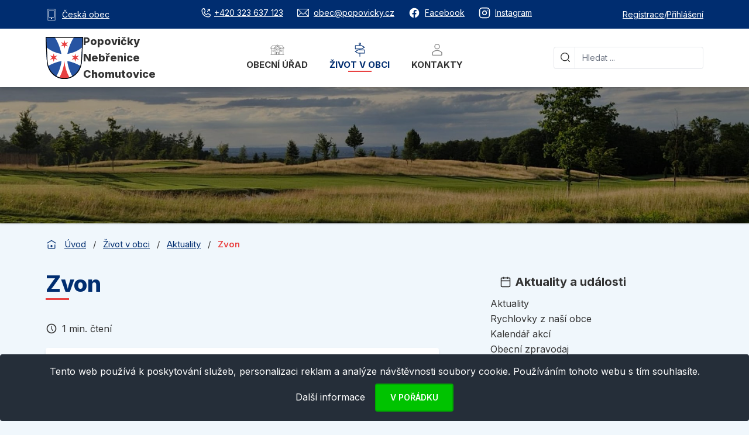

--- FILE ---
content_type: text/html; charset=utf-8
request_url: https://popovicky.cz/obec/aktuality/zvon
body_size: 15652
content:
<!DOCTYPE html>
<html xmlns:og="http://opengraphprotocol.org/schema/" id="" class="is-desktop bg-pp-blue-light navId-674">
	<head>
		<meta charset="utf-8">
		<meta name="viewport" content="width=device-width, initial-scale=1.0, maximum-scale=1.0, user-scalable=no">
  	 	<meta http-equiv="X-UA-Compatible" content="ie=edge">
	    <title>		 
		 
		Zvon | Popovičky 
</title>
		<meta name="SKYPE_TOOLBAR" content="SKYPE_TOOLBAR_PARSER_COMPATIBLE">
		<meta name="description" content="Zvon">
		<meta name="keywords" content="">
		<meta name="robots" content="index,follow">
		<meta property="og:locale" content="cs_CZ">
		<meta property="og:type" content="article">
		<meta property="og:site_name" content="Popovičky">
		<meta property="og:title" content="Zvon">
		<meta property="og:description" content="Zvon">
		<meta property="og:url" content="https://popovicky.cz/obec/aktuality/zvon">
		<meta property="og:image" content="https://popovicky.cz/storage/images/800x/611.gif/kostel.gif">
		<meta name="twitter:card" content="summary">
		<meta name="twitter:title" content="Zvon">
		<meta name="twitter:description" content="Zvon">
		<meta name="twitter:image" content="https://popovicky.cz/storage/images/800x/611.gif/kostel.gif">
		<link rel="canonical" href="https://popovicky.cz/obec/aktuality/zvon">
		<link rel="next" href="https://popovicky.cz/obec/aktuality/zvon?articles-p-p=2">
		<meta name="author" content="Roman Janko, admin@rjwebdesign.cz, https://rjwebdesign.cz">
		
		<link rel="preconnect" href="https://fonts.googleapis.com">
		<link rel="preconnect" href="https://fonts.gstatic.com" crossorigin>
		<link href="https://fonts.googleapis.com/css2?family=Inter:wght@400;500;600;700;800&display=swap" rel="stylesheet">
<link href="/assets/css/prod/app.css?1764187479" rel="stylesheet" type="text/css" media="all" />

		<link rel="apple-touch-icon" sizes="180x180" href="/assets/favicon/apple-touch-icon.png">
		<link rel="icon" type="image/png" sizes="32x32" href="/assets/favicon/favicon-32x32.png">
		<link rel="icon" type="image/png" sizes="16x16" href="/assets/favicon/favicon-16x16.png">
		<link rel="manifest" href="/assets/favicon/site.webmanifest">
		<link rel="mask-icon" href="/assets/favicon/safari-pinned-tab.svg" color="#5bbad5">
		<meta name="msapplication-TileColor" content="#2d89ef">
		<meta name="theme-color" content="#ffffff">

		<script type="text/javascript">
	        var presenter = {"name":"front.popo-article","action":"detail","handle":null,"template":"5d7f9fb352ed1a4373ef19cf60adbae7"};
			if ('createTouch' in document)
			{
				try
				{
					var ignore = /:hover/;
					for (var i=0; i<document.styleSheets.length; i++)
					{
						var sheet = document.styleSheets[i];
						for (var j=sheet.cssRules.length-1; j>=0; j--)
						{
							var rule = sheet.cssRules[j];
							if (rule.type === CSSRule.STYLE_RULE && ignore.test(rule.selectorText))
							{
								sheet.deleteRule(j);
							}
						}
					}
				}
				catch(e){}
			}
		</script>


		<!-- Global site tag (gtag.js) - Google Analytics -->
		<script async src="https://www.googletagmanager.com/gtag/js?id=G-ECQLKJ8D9X"></script>
		<script>
			window.dataLayer = window.dataLayer || [];
			function gtag(){dataLayer.push(arguments);}
			gtag('js', new Date());

			gtag('config', 'G-ECQLKJ8D9X');
		</script>
	</head>


		<div id="web-preloader">
			<div id="web-status">&nbsp;</div>
		</div>

	<body>

		<div class="BaseContainer">

<header class="Headroom Header shadow-md" role="banner">

    <div class="ServicePanel py-2 md:py-3 text-sm">
        <div class="Container">
            <div class="Row">
                <div class="Col w-full flex justify-between text-white">
                    <div class="hidden sm:!inline-flex items-center space-x-2"> 
                        <svg class="w-5 h-5"  id="Layer_3" data-name="Layer 3" xmlns="http://www.w3.org/2000/svg" viewBox="0 0 15 23"><path d="M14.5,23H.5a.5.5,0,0,1-.5-.5V.5A.5.5,0,0,1,.5,0h14a.5.5,0,0,1,.5.5v22a.5.5,0,0,1-.5.5ZM1,22H14V1H1V22Z" fill="currentColor"/><path d="M12.5,17H2.5a.5.5,0,0,1-.5-.5V3.83a.5.5,0,0,1,.5-.5h10a.5.5,0,0,1,.5.5V16.5a.5.5,0,0,1-.5.5ZM3,16h9V4.33H3V16Z" fill="currentColor"/><circle cx="7.5" cy="19.23" r="1.19" fill="currentColor"/></svg>
                        <a href="/mobilni-aplikace-ceska-obec" class="Link">Česká obec</a>

                    </div>

                    <div class="flex sm:inline-flex items-center mx-auto sm:mx-0 space-x-6">
<span>
    <a href="tel:+420420323637123" class="Link inline-flex items-center space-x-1"><svg xmlns="http://www.w3.org/2000/svg" xmlns:xlink="http://www.w3.org/1999/xlink" aria-hidden="true" role="img" class="w-5 h-5 iconify iconify--ph" width="32" height="32" preserveAspectRatio="xMidYMid meet" viewBox="0 0 256 256"><path d="M221.972 158.427l-46.838-20.073a15.952 15.952 0 0 0-15.179 1.394l-25.043 16.693a76.54 76.54 0 0 1-35.205-35.05l.002-.001l16.635-25.418a15.97 15.97 0 0 0 1.32-15.067L97.572 34.027a16.03 16.03 0 0 0-16.652-9.583A56.07 56.07 0 0 0 32 80c0 79.402 64.598 144 144 144a56.07 56.07 0 0 0 55.556-48.92a16.035 16.035 0 0 0-9.584-16.653zM176 208A128.145 128.145 0 0 1 48 80a40.017 40.017 0 0 1 34.866-39.669l20.09 46.878l-16.636 25.419a15.993 15.993 0 0 0-1.032 15.698a92.595 92.595 0 0 0 42.764 42.57a15.985 15.985 0 0 0 15.745-1.141l25.035-16.694l46.85 20.013A40.043 40.043 0 0 1 176 208zm-21.657-106.343a8.001 8.001 0 0 1 0-11.314L188.686 56H168a8 8 0 0 1 0-16h40c.06 0 .118.008.177.009c.202.004.405.011.607.03c.138.014.273.04.408.06c.123.018.245.031.367.055c.145.03.286.069.428.105c.11.028.222.052.331.085c.136.041.267.092.4.14c.114.04.23.079.342.125c.12.05.234.108.35.163c.121.057.243.11.361.173c.107.057.207.122.311.184c.122.072.244.141.362.22c.107.071.206.15.308.227c.108.08.218.154.322.24c.145.12.281.248.417.377c.055.051.113.097.166.15c.057.056.105.118.159.176c.125.132.25.265.367.406c.091.11.171.227.255.342c.07.095.145.188.211.286c.085.127.16.258.236.388c.056.095.115.186.167.284c.07.129.129.261.19.393c.05.106.102.21.147.317c.052.127.095.255.14.384c.043.119.088.235.125.355c.039.13.068.26.1.39c.031.124.066.245.09.37c.03.152.05.304.07.457c.015.106.035.21.046.317c.026.265.04.531.04.797V88a8 8 0 0 1-16 0V67.314l-34.343 34.343a8.002 8.002 0 0 1-11.314 0z" fill="currentColor"></path></svg><span class="hidden sm:inline">+420 323 637 123</span></a>
</span>
<span>
    <a href="mailto:obec@popovicky.cz" class="Link inline-flex items-center space-x-2"><svg class="w-5 h-5"  id="Izolovaný_režim" data-name="Izolovaný režim" xmlns="http://www.w3.org/2000/svg" viewBox="0 0 118.79 84"><path d="M111,0H7.75A7.76,7.76,0,0,0,0,7.75v68.5A7.76,7.76,0,0,0,7.75,84H111a7.76,7.76,0,0,0,7.75-7.75V7.75A7.76,7.76,0,0,0,111,0Zm-2.75,6L63.83,50.05a6.31,6.31,0,0,1-8.87,0L10.5,6ZM6,73.14V10L36.14,39.85ZM9.69,78,40.41,44.08,50.74,54.31a12.33,12.33,0,0,0,17.31,0l10.13-10L109.05,78Zm103.1-4.8L82.44,40.06,112.79,10Z" fill="currentcolor"/></svg><span class="hidden sm:inline">obec@popovicky.cz</span></a>
</span>
<span>
    <a href="https://www.facebook.com/obecpopovicky" class="Link inline-flex items-center space-x-2" target="_blank"><svg class="w-5 h-5 "  xmlns="http://www.w3.org/2000/svg" width="32" height="32" viewBox="0 0 24 24"><path fill="currentColor" d="M12 2.04c-5.5 0-10 4.49-10 10.02c0 5 3.66 9.15 8.44 9.9v-7H7.9v-2.9h2.54V9.85c0-2.51 1.49-3.89 3.78-3.89c1.09 0 2.23.19 2.23.19v2.47h-1.26c-1.24 0-1.63.77-1.63 1.56v1.88h2.78l-.45 2.9h-2.33v7a10 10 0 0 0 8.44-9.9c0-5.53-4.5-10.02-10-10.02"/></svg>
    <span class="hidden sm:inline">Facebook</span></a>
</span>
<span>
    <a href="https://www.instagram.com/obecpopovicky/" class="Link inline-flex items-center space-x-2" target="_blank"><svg class="w-5 h-5 "  xmlns="http://www.w3.org/2000/svg" width="32" height="32" viewBox="0 0 24 24"><g fill="none" stroke="currentColor" stroke-linecap="round" stroke-linejoin="round" stroke-width="2"><rect width="20" height="20" x="2" y="2" rx="5" ry="5"/><path d="M16 11.37A4 4 0 1 1 12.63 8A4 4 0 0 1 16 11.37m1.5-4.87h.01"/></g></svg>
    <span class="hidden sm:inline">Instagram</span></a>
</span>                    </div>

                    <div class="hidden md:inline-flex items-center mx-auto sm:mx-0 space-x-3">
                        <div id="UserMenu">
                            <div class="md:hidden">
                                <div class="text-pp-blue-dark"><span class="MobileMenuUserClose"><svg xmlns="http://www.w3.org/2000/svg" xmlns:xlink="http://www.w3.org/1999/xlink" aria-hidden="true" role="img" class="w-8 h-8 ml-auto iconify iconify--mdi" width="32" height="32" preserveAspectRatio="xMidYMid meet" viewBox="0 0 24 24"><path d="M19 6.41L17.59 5L12 10.59L6.41 5L5 6.41L10.59 12L5 17.59L6.41 19L12 13.41L17.59 19L19 17.59L13.41 12L19 6.41z" fill="currentColor"></path></svg></span></div>
                            </div>

                            <div class="UserMenuTextOnMobile">
                                    <span class="inline-flex items-center">
                                        <a class="Link" href="/uzivatel/registrace">Registrace</a>
                                    </span>
                                    <span class="hidden md:inline-block w-1">/</span>
                                    <span class="inline-flex items-center">
                                        <a class="Link" href="/uzivatel/prihlasit-se">Přihlášení</a>
                                    </span>
                            </div>
                       </div>
                    </div>
                </div>
            </div>
        </div>
    </div>
    <div class="relative">
		<div class="Container">
			<div class="Row">
				<div class="Col flex  w-full items-center">
                    <a href="/" class="Logo py-2">
                        <img src="/assets/gfx/svg/logo-single.svg" alt="Logo Popovičky">
                        <div class="Logo__Text">
                            <div>Popovičky</div>
                            <div>Nebřenice</div>
                            <div>Chomutovice</div>
                        </div>
                    </a>
					<div class="flex-grow px-5 xl:px-6 hidden md:block self-stretch">
                        <div id="Menu" class="md:h-full">
                            <div class="md:hidden">
                                <div class="text-pp-blue-dark"><span class="MobileMenuClose"><svg xmlns="http://www.w3.org/2000/svg" xmlns:xlink="http://www.w3.org/1999/xlink" aria-hidden="true" role="img" class="w-8 h-8 ml-auto iconify iconify--mdi" width="32" height="32" preserveAspectRatio="xMidYMid meet" viewBox="0 0 24 24"><path d="M19 6.41L17.59 5L12 10.59L6.41 5L5 6.41L10.59 12L5 17.59L6.41 19L12 13.41L17.59 19L19 17.59L13.41 12L19 6.41z" fill="currentColor"></path></svg></span></div>
                            </div>

<nav class="MainNavigation h-full" role="navigation">

		<ul data-depth="1" class="h-full">

				<li id="nav-3", class="h-full">
					<a href="/urad" >
							<svg class="m-auto w-6 h-6 mb-1 hidden lg:block"  id="Calque_1" data-name="Calque 1" xmlns="http://www.w3.org/2000/svg" viewBox="0 0 476.49 348.76"><path d="M443,129.26V331.82c5.1,0,9.82-.13,14.53,0,6.51.23,10.53,3.66,10.46,8.61-.07,5.21-3.68,8-10.62,8.24-1.69.06-3.39,0-5.09,0H24c-2.26,0-4.53.12-6.78-.07-5.78-.46-8.7-3.33-8.69-8.31,0-4.77,3.1-8,8.75-8.41,5.05-.35,10.14-.08,16-.08V129.53H20.39c-2.83,0-5.66-.1-8.48,0-4.44.18-8.64-.26-10.93-4.73-2.51-4.91.27-8.57,3.18-12.22Q22.62,89.37,41,66.09c7.54-9.52,15.38-18.83,22.56-28.62C67.19,32.53,71.38,31,77.25,31c39.57.15,79.15-.07,118.72.16a16.55,16.55,0,0,0,13.31-5.67c6.76-7.21,13.86-14.12,20.94-21,6.12-6,9.67-6,15.8,0,6.89,6.69,13.92,13.28,20.32,20.43,4.21,4.69,8.83,6,14.92,5.95,38.44-.23,76.88,0,115.32-.24,7.77-.05,13,2.3,17.87,8.66,18.9,24.67,38.45,48.84,57.72,73.23,2.6,3.29,5.81,6.5,3.56,11.34s-6.55,5.58-11.36,5.47C457.39,129.14,450.4,129.26,443,129.26ZM305.85,331.43a35.73,35.73,0,0,0,.59-4.17q0-92.35.08-184.73c0-4.4-1.78-7.34-4.73-10.27Q272.33,103,243,73.59c-1.52-1.51-3.26-2.81-5.24-4.5-22.12,22.13-44,43.78-65.43,65.81-2.11,2.16-2.5,6.67-2.51,10.09q-.23,89-.09,178c0,2.72.28,5.44.44,8.27h29.9v-8.88c0-21.19-.05-42.37,0-63.56,0-9.67,2.28-11.83,12.07-11.85q25.84-.06,51.69,0c10.21,0,12.5,2.26,12.52,12.39.06,20.9,0,41.8,0,62.71v9.38Zm17.85-176.5V331.24H425.2V129.93H370.34c-10.45,10.48-20.1,20.32-29.95,29.95-3,2.92-6.7,2.78-10.12.48C328.43,159.12,326.82,157.54,323.7,154.93ZM152.24,331.49V155.68c-11.1,8.57-12.42,8.51-21.73-.91-8.06-8.16-16-16.41-23.93-24.49H51.4V331.49Zm297.1-219.36a31,31,0,0,0-2-3.87c-15-19-30.16-38-45.07-57.15-2.68-3.45-5.9-3.77-9.67-3.76q-47.83.07-95.67.09a41.66,41.66,0,0,0-5.73.9A20.36,20.36,0,0,0,293,51.08c19.11,19.19,38.13,38.47,57.5,57.4,2.27,2.21,6.42,3.38,9.75,3.49,12.69.39,25.39.16,38.09.16ZM185.64,48.72a40,40,0,0,0-4.36-.81c-33,0-66,0-99.06-.14-4.2,0-6.71,1.76-9.13,4.85-14,17.75-28,35.38-42,53.09-1.46,1.85-2.58,4-4.23,6.53,2.22.25,3.31.47,4.4.47,28.5,0,57,.08,85.51-.28,3.18-.05,7-2.05,9.37-4.33,12.2-11.72,24-23.83,36-35.81Zm52.42-26.4L130.68,128.89l10.57,12.16c2.63-2.51,4.68-4.4,6.65-6.37q40.46-40.4,80.89-80.81c8-8,10.77-7.94,18.84.12q39.27,39.2,78.4,78.52c2.76,2.78,4.6,6.47,7,9.9l13.45-12.25ZM217.54,264.13v66.93h41.58V264.13Z" fill="currentColor"/><path d="M238.38,201.08c-7.61,0-15.22.09-22.83,0-8.5-.12-11.37-2.8-11.44-10.95q-.18-22.41,0-44.81c.07-9.46,2.66-11.91,12.16-12q22-.09,44,0c9.36,0,11.59,2.15,11.66,11.41.11,15.22.13,30.44,0,45.65-.09,8.34-2.35,10.49-10.63,10.63-7.61.13-15.22,0-22.83,0Zm16-17.14V150.59h-33v33.35Z" fill="currentColor"/><path d="M403.87,206.16c0,7.61.1,15.22,0,22.83-.14,8.26-2.46,10.73-10.46,10.81q-19,.19-38,0c-7.89-.09-10.65-2.79-10.73-10.74q-.24-23.23,0-46.49c.08-7.47,2.85-10.3,10.21-10.41q19.44-.27,38.88,0c7.53.11,10,2.74,10.16,10.34.16,7.88,0,15.77,0,23.66Zm-17.25-16.72H362.08v33.15h24.54Z" fill="currentColor"/><path d="M131.61,205.81c0,7.92.21,15.84-.06,23.74-.28,7.69-2.82,10.15-10.39,10.24q-19.08.22-38.16,0c-8-.09-10.58-2.62-10.67-10.83q-.26-23.31,0-46.63c.1-7.66,2.66-10.11,10.34-10.21q19.08-.24,38.16,0c7.91.1,10.58,2.81,10.79,10.8.2,7.62,0,15.26,0,22.89ZM89.53,222.49h24.74V189.18H89.53Z" fill="currentColor"/></svg>
		
						Obecní úřad

							<span class="MainNavigation__Arrow"><svg xmlns="http://www.w3.org/2000/svg" xmlns:xlink="http://www.w3.org/1999/xlink" aria-hidden="true" role="img" class=" iconify iconify--mdi-light" width="32" height="32" preserveAspectRatio="xMidYMid meet" viewBox="0 0 24 24"><path d="M5.843 9.593L11.5 15.25l5.657-5.657l-.707-.707l-4.95 4.95l-4.95-4.95l-.707.707z" fill="currentColor"></path></svg></span>
					</a>
						<div class="MainNavigation__Submenu">
							<div class="Container">
								<div class="Row">
									<div class="Col w-full ">
										<div class="grid lg:grid-cols-3 gap-8 py-5 bg-white">
								


<div class="MainNavigation__SubmenuGroup">

			<div class="MainNavigation__Title">
					
<svg class="w-5 h-5 mr-1.5"  viewBox="0 0 24 24" fill="none" stroke="currentColor" stroke-width="2">
    <path d="M14 2H6a2 2 0 0 0-2 2v16a2 2 0 0 0 2 2h12a2 2 0 0 0 2-2V8z"/>
    <polyline points="14,2 14,8 20,8"/>
    <line x1="16" y1="13" x2="8" y2="13"/>
    <line x1="16" y1="17" x2="8" y2="17"/>
    <polyline points="10,9 9,9 8,9"/>
</svg>
        
				Úřední služby
			</div>


		<ul>

				<li id="nav-5">
					<a class="pr-5" href="/urad/uredni-deska" >

						Úřední deska

					</a>
				</li>

				<li id="nav-6">
					<a class="pr-5" href="/urad/dokumenty" >

						Dokumenty

					</a>
				</li>

				<li id="nav-40">
					<a class="pr-5" href="/povinne-zverejnovane-informace" >

						Povinně zveřejňované informace

					</a>
				</li>

				<li id="nav-1135">
					<a class="pr-5" href="/urad/povinne-zverejnovane-informace/podle-106" >

						Povinně zveřejňované informace podle zákona č. 106/1999 Sb.

					</a>
				</li>

				<li id="nav-7">
					<a class="pr-5" href="/urad/e-podatelna" >

						E-podatelna

					</a>
				</li>

				<li id="nav-8">
					<a class="pr-5" href="/urad/kontakty" >

						Kontakty

					</a>
				</li>
		</ul>
</div>

<div class="MainNavigation__SubmenuGroup">

			<div class="MainNavigation__Title">
					
<svg class="w-5 h-5 mr-1.5"  viewBox="0 0 24 24" fill="none" stroke="currentColor" stroke-width="2">
    <path d="M3 21h18"/>
    <path d="M5 21V7l8-4v18"/>
    <path d="M19 21V11l-6-4"/>
    <path d="M9 9v.01"/>
    <path d="M9 12v.01"/>
    <path d="M9 15v.01"/>
    <path d="M9 18v.01"/>
</svg>
        
				Rozvoj obce
			</div>


		<ul>

				<li id="nav-1206">
					<a class="pr-5" href="/urad/revitalizace-fary" >

						Revitalizace fary

					</a>
				</li>

				<li id="nav-878">
					<a class="pr-5" href="/urad/uzemni-plan" >

						Územní plán

					</a>
				</li>
		</ul>
</div>

<div class="MainNavigation__SubmenuGroup">

			<div class="MainNavigation__Title">
					
<svg class="w-5 h-5 mr-1.5"  viewBox="0 0 24 24" fill="none" stroke="currentColor" stroke-width="2">
    <path d="M17 21v-2a4 4 0 0 0-4-4H5a4 4 0 0 0-4 4v2"/>
    <circle cx="9" cy="7" r="4"/>
    <path d="M23 21v-2a4 4 0 0 0-3-3.87"/>
    <path d="M16 3.13a4 4 0 0 1 0 7.75"/>
</svg>
        
				Služby občanům
			</div>


		<ul>

				<li id="nav-1444">
					<a class="pr-5" href="/urad/povodnovy-plan" >

						Povodňový plán

					</a>
				</li>

				<li id="nav-876">
					<a class="pr-5" href="/urad/poplatky-2026" >

						Poplatky 2026

					</a>
				</li>

				<li id="nav-1194">
					<a class="pr-5" href="/urad/socialni-program" >

						Sociální program

					</a>
				</li>

				<li id="nav-1198">
					<a class="pr-5" href="/urad/paliativni-pece" >

						Paliativní péče

					</a>
				</li>

				<li id="nav-943">
					<a class="pr-5" href="/urad/sms-info-mobilni-aplikace" >

						SMS info / mobilní aplikace

					</a>
				</li>
		</ul>
</div>

								
										</div>
									</div>
								</div>
							</div>
						</div>
				
				</li>

				<li id="nav-4", class="-active h-full">
					<a href="/obec" >
							<svg class="m-auto w-6 h-6 mb-1 hidden lg:block"  id="Izolovaný_režim" data-name="Izolovaný režim" xmlns="http://www.w3.org/2000/svg" viewBox="0 0 18.3 26.3"><path d="M17.65,13H9.8v-.7h2.85a.63.63,0,0,0,.33-.09l5-3a.65.65,0,0,0,0-1.12l-5-3A.63.63,0,0,0,12.65,5H9.8V4.19a2.15,2.15,0,1,0-1.3,0V5H.65A.65.65,0,0,0,0,5.65v6a.65.65,0,0,0,.65.65H8.5V13H5.65a.63.63,0,0,0-.33.09l-5,3a.65.65,0,0,0,0,1.12l5,3a.63.63,0,0,0,.33.09H8.5v5.35a.65.65,0,0,0,1.3,0V20.3h7.85a.65.65,0,0,0,.65-.65v-6A.65.65,0,0,0,17.65,13ZM9.15,1.3a.85.85,0,1,1-.85.85A.85.85,0,0,1,9.15,1.3ZM1.3,6.3H12.47l3.92,2.35L12.47,11H1.3ZM17,19H5.83L1.91,16.65,5.83,14.3H17Z" fill="currentColor"/></svg>
		
						Život v obci

							<span class="MainNavigation__Arrow"><svg xmlns="http://www.w3.org/2000/svg" xmlns:xlink="http://www.w3.org/1999/xlink" aria-hidden="true" role="img" class=" iconify iconify--mdi-light" width="32" height="32" preserveAspectRatio="xMidYMid meet" viewBox="0 0 24 24"><path d="M5.843 9.593L11.5 15.25l5.657-5.657l-.707-.707l-4.95 4.95l-4.95-4.95l-.707.707z" fill="currentColor"></path></svg></span>
					</a>
						<div class="MainNavigation__Submenu">
							<div class="Container">
								<div class="Row">
									<div class="Col w-full ">
										<div class="grid lg:grid-cols-3 gap-8 py-5 bg-white">
								

											

<div class="MainNavigation__SubmenuGroup">

			<div class="MainNavigation__Title">
					
<svg class="w-5 h-5 mr-1.5"  viewBox="0 0 24 24" fill="none" stroke="currentColor" stroke-width="2">
    <rect x="3" y="4" width="18" height="18" rx="2" ry="2"/>
    <line x1="16" y1="2" x2="16" y2="6"/>
    <line x1="8" y1="2" x2="8" y2="6"/>
    <line x1="3" y1="10" x2="21" y2="10"/>
    <path d="M8 14h.01"/>
    <path d="M12 14h.01"/>
    <path d="M16 14h.01"/>
    <path d="M8 18h.01"/>
    <path d="M12 18h.01"/>
</svg>
        
				Aktuality a události
			</div>


		<ul>

				<li id="nav-17" class="-active">
					<a class="pr-5" href="/obec/aktuality" >

						Aktuality

					</a>
				</li>

				<li id="nav-1471">
					<a class="pr-5" href="/obec/rychlovky" >

						Rychlovky z naší obce

					</a>
				</li>

				<li id="nav-18">
					<a class="pr-5" href="/obec/akce" >

						Kalendář akcí

					</a>
				</li>

				<li id="nav-19">
					<a class="pr-5" href="/obec/obecni-zpravodaj" >

						Obecní zpravodaj

					</a>
				</li>
		</ul>
</div>

<div class="MainNavigation__SubmenuGroup">

			<div class="MainNavigation__Title">
					
<svg class="w-5 h-5 mr-1.5"  viewBox="0 0 24 24" fill="none" stroke="currentColor" stroke-width="2">
    <path d="M3 9l9-7 9 7v11a2 2 0 0 1-2 2H5a2 2 0 0 1-2-2z"/>
    <polyline points="9,22 9,12 15,12 15,22"/>
</svg>
        
				O naší obci
			</div>


		<ul>

				<li id="nav-13">
					<a class="pr-5" href="/obec/nase-obec" >

						Naše obec

					</a>
					



		<ul>

				<li id="nav-14">
					<a class="pr-5" href="/obec/nase-obec/soucasnost" >

						Současnost

					</a>
				</li>

				<li id="nav-15">
					<a class="pr-5" href="/obec/nase-obec/historie" >

						Historie

					</a>
				</li>

				<li id="nav-16">
					<a class="pr-5" href="/obec/nase-obec/zajimava-mista-v-okoli" >

						Zajímavá místa v okolí

					</a>
				</li>
		</ul>
				</li>

				<li id="nav-21">
					<a class="pr-5" href="/obec/kronika" >

						Kronika

					</a>
				</li>

				<li id="nav-23">
					<a class="pr-5" href="/obec/infrastruktura" >

						Infrastruktura

					</a>
					



		<ul>

				<li id="nav-24">
					<a class="pr-5" href="/obec/infrastruktura/verejne-osvetleni" >

						Veřejné osvětlení

					</a>
				</li>

				<li id="nav-25">
					<a class="pr-5" href="/obec/infrastruktura/odpadove-hospodarstvi" >

						Odpadové hospodářství

					</a>
				</li>

				<li id="nav-26">
					<a class="pr-5" href="/obec/infrastruktura/zimni-udrzba-komunikaci" >

						Zimní údržba komunikací

					</a>
				</li>

				<li id="nav-27">
					<a class="pr-5" href="/obec/infrastruktura/elektricka-energie" >

						Elektrická energie

					</a>
				</li>

				<li id="nav-28">
					<a class="pr-5" href="/obec/infrastruktura/pozary-prevence" >

						Požáry a prevence

					</a>
				</li>

				<li id="nav-1441">
					<a class="pr-5" href="/obec/infrastruktura/voda-a-kanalizace" >

						Voda a kanalizace

					</a>
				</li>
		</ul>
				</li>

				<li id="nav-1494">
					<a class="pr-5" href="/obec/skolstvi" >

						Školství

					</a>
				</li>
		</ul>
</div>

<div class="MainNavigation__SubmenuGroup">

			<div class="MainNavigation__Title">
					
<svg class="w-5 h-5 mr-1.5"  viewBox="0 0 24 24" fill="none" stroke="currentColor" stroke-width="2">
    <circle cx="12" cy="10" r="3"/>
    <path d="M12 21.7C17.3 17 20 13 20 10a8 8 0 1 0-16 0c0 3 2.7 7 8 11.7z"/>
</svg>
        
				Mapy a firmy
			</div>


		<ul>

				<li id="nav-20">
					<a class="pr-5" href="/obec/firmy-v-okoli" >

						Firmy v okolí

					</a>
				</li>

				<li id="nav-1069">
					<a class="pr-5" href="/obec/geoportal" >

						Geoportál (nová verze)

					</a>
				</li>
		</ul>
</div>								
										</div>
									</div>
								</div>
							</div>
						</div>
				
				</li>

				<li id="nav-1064", class="h-full">
					<a href="/kontakty" >
							<svg xmlns="http://www.w3.org/2000/svg" xmlns:xlink="http://www.w3.org/1999/xlink" aria-hidden="true" role="img" class="m-auto w-6 h-6 mb-1 hidden lg:block iconify iconify--clarity" width="32" height="32" preserveAspectRatio="xMidYMid meet" viewBox="0 0 36 36"><path d="M18 17a7 7 0 1 0-7-7a7 7 0 0 0 7 7zm0-12a5 5 0 1 1-5 5a5 5 0 0 1 5-5z" class="m-auto w-6 h-6 mb-1 hidden lg:block clr-i-outline clr-i-outline-path-1" fill="currentColor"></path><path d="M30.47 24.37a17.16 17.16 0 0 0-24.93 0A2 2 0 0 0 5 25.74V31a2 2 0 0 0 2 2h22a2 2 0 0 0 2-2v-5.26a2 2 0 0 0-.53-1.37zM29 31H7v-5.27a15.17 15.17 0 0 1 22 0z" class="m-auto w-6 h-6 mb-1 hidden lg:block clr-i-outline clr-i-outline-path-2" fill="currentColor"></path></svg>
		
						Kontakty

					</a>
				</li>
		</ul>
</nav>                              
                        </div>
					</div>
					<div class="w-52 xl:w-64  hidden md:block">
<div id="SearchForm">
    <div class="sm:hidden">
        <div class="text-pp-blue-dark"><span class="MobileSearchClose"><svg xmlns="http://www.w3.org/2000/svg" xmlns:xlink="http://www.w3.org/1999/xlink" aria-hidden="true" role="img" class="w-8 h-8 ml-auto iconify iconify--mdi" width="32" height="32" preserveAspectRatio="xMidYMid meet" viewBox="0 0 24 24"><path d="M19 6.41L17.59 5L12 10.59L6.41 5L5 6.41L10.59 12L5 17.59L6.41 19L12 13.41L17.59 19L19 17.59L13.41 12L19 6.41z" fill="currentColor"></path></svg></span></div>
        <div class="text-h2 mt-1 mb-5 text-center">Hledat na webu</div>    
    </div>
    
    <form role="search" class="relative z-auto" action="/vyhledavani" method="get" id="frm-popoSearchForm-form">
        <svg class="w-4 h-4 absolute top-2.5 left-3"  id="total_64" data-name="total 64" xmlns="http://www.w3.org/2000/svg" viewBox="0 0 31.95 31.95"><path id="_07" data-name="07" d="M31.57,29.72l-6-6A14.46,14.46,0,0,0,4.24,4.23,14.46,14.46,0,0,0,23.72,25.56l6,6a1.32,1.32,0,0,0,1.85,0A1.31,1.31,0,0,0,31.57,29.72ZM6.08,22.84A11.85,11.85,0,0,1,22.84,6.08,11.85,11.85,0,0,1,6.08,22.84Z" fill="currentColor"/></svg>
        <span class="absolute top-0 bottom-0 w-px bg-gray-200 left-9"></span>
        <input 
            type="text" 
            class="block w-full pl-12 !rounded !border-gray-200 text-sm 

                " 
            placeholder="Hledat ..." name="q" id="frm-popoSearchForm-form-q" required data-nette-rules='[{"op":":filled","msg":"Zadejte hledaný výraz"},{"op":":minLength","msg":"Zadejte alespoň 3 znaky","arg":3}]'>
<input type="hidden" name="do" value="popoSearchForm-form-submit"><!--[if IE]><input type=IEbug disabled style="display:none"><![endif]-->
    </form>
</div>					</div>

                    <div class="flex md:hidden items-center gap-x-8 text-pp-blue-dark ml-auto">
                        <span id="mobileSearch">
                            <svg class="w-6 h-6"  id="total_64" data-name="total 64" xmlns="http://www.w3.org/2000/svg" viewBox="0 0 31.95 31.95"><path id="_07" data-name="07" d="M31.57,29.72l-6-6A14.46,14.46,0,0,0,4.24,4.23,14.46,14.46,0,0,0,23.72,25.56l6,6a1.32,1.32,0,0,0,1.85,0A1.31,1.31,0,0,0,31.57,29.72ZM6.08,22.84A11.85,11.85,0,0,1,22.84,6.08,11.85,11.85,0,0,1,6.08,22.84Z" fill="currentColor"/></svg>
                        </span>
                        <span id="mobileUserMenu">
                                <svg xmlns="http://www.w3.org/2000/svg" xmlns:xlink="http://www.w3.org/1999/xlink" aria-hidden="true" role="img" class="w-7 h-7 iconify iconify--clarity" width="32" height="32" preserveAspectRatio="xMidYMid meet" viewBox="0 0 36 36"><path d="M18 17a7 7 0 1 0-7-7a7 7 0 0 0 7 7zm0-12a5 5 0 1 1-5 5a5 5 0 0 1 5-5z" class="w-7 h-7 clr-i-outline clr-i-outline-path-1" fill="currentColor"></path><path d="M30.47 24.37a17.16 17.16 0 0 0-24.93 0A2 2 0 0 0 5 25.74V31a2 2 0 0 0 2 2h22a2 2 0 0 0 2-2v-5.26a2 2 0 0 0-.53-1.37zM29 31H7v-5.27a15.17 15.17 0 0 1 22 0z" class="w-7 h-7 clr-i-outline clr-i-outline-path-2" fill="currentColor"></path></svg>
                        </span>
                        <span id="mobileMenu">
                            <svg xmlns="http://www.w3.org/2000/svg" xmlns:xlink="http://www.w3.org/1999/xlink" aria-hidden="true" role="img" class="w-8 h-8 iconify iconify--icon-park-outline" width="32" height="32" preserveAspectRatio="xMidYMid meet" viewBox="0 0 48 48"><g fill="none" stroke="currentColor" stroke-width="4" stroke-linecap="round" stroke-linejoin="round"><path d="M7.95 11.95h32"></path><path d="M7.95 23.95h32"></path><path d="M7.95 35.95h32"></path></g></svg>
                        </span>
                    </div>

				</div>
			</div>
		</div>
        
    </div>

    <div class="ModalOverlay MobileSearchClose"></div>
</header>


    
    <div class="BaseContainer__Main">
    <div class="Banner shadow relative">
        <div class="relative w-full h-full">
            <img data-imageid="50654" data-width="1920" data-height="400" src="/storage/images/banner/50654.jpg/cover.jpg" alt="cover.jpg" loading="lazy">



        </div>
    </div>
<div class="Container">
	<div class="Row">
		<div class="Col w-full">
			<nav aria-label="breadcrumb" class="break-all">
				<ol class="Breadcrumbs bg-transparent rounded-0 m-0 p-0">
					<li class="breadcrumb-item">
						<svg xmlns="http://www.w3.org/2000/svg" xmlns:xlink="http://www.w3.org/1999/xlink" aria-hidden="true" role="img" class="w-5 h-5 text-pp-blue-dark mr-3 iconify iconify--iconoir" width="32" height="32" preserveAspectRatio="xMidYMid meet" viewBox="0 0 24 24"><g stroke-width="1.5" fill="none"><path d="M12.4 17h-.8a.6.6 0 0 1-.6-.6v-1.8a.6.6 0 0 1 .6-.6h.8a.6.6 0 0 1 .6.6v1.8a.6.6 0 0 1-.6.6z" fill="currentColor" stroke="currentColor" stroke-linecap="round" stroke-linejoin="round"></path><path d="M3 9.5L12 4l9 5.5" stroke="currentColor" stroke-linecap="round" stroke-linejoin="round"></path><path d="M19 13v6.4a.6.6 0 0 1-.6.6H5.6a.6.6 0 0 1-.6-.6V13" stroke="currentColor" stroke-linecap="round" stroke-linejoin="round"></path></g></svg>
						<a href="/">Úvod</a>
					</li>
								<li class="breadcrumb-item active"><a href="/obec">Život v obci</a></li>
								<li class="breadcrumb-item active"><a href="/obec/aktuality">Aktuality</a></li>
							<li class="breadcrumb-item active text-pp-red font-semibold">Zvon</li>
				</ol>
			</nav>
		</div>
	</div>
</div>


        <div class="Container pb-16">
            <div class="Row">
                <main class="PagerOverlayWrapper Col w-full lg:w-8/12 lg:pr-20" role="main">

    <h1 class="text-h1 LinedRed mb-10">Zvon</h1>
    <div class="mb-5 space-x-6 flex items-center flex-wrap">
        <span class="inline-flex items-center">
            <svg xmlns="http://www.w3.org/2000/svg" xmlns:xlink="http://www.w3.org/1999/xlink" aria-hidden="true" role="img" class="w-5 h-5 mr-2 iconify iconify--mdi" width="32" height="32" preserveAspectRatio="xMidYMid meet" viewBox="0 0 24 24"><path d="M12 20c4.4 0 8-3.6 8-8s-3.6-8-8-8s-8 3.6-8 8s3.6 8 8 8m0-18c5.5 0 10 4.5 10 10s-4.5 10-10 10S2 17.5 2 12S6.5 2 12 2m3.3 14.2L14 17l-3-5.2V7h1.5v4.4l2.8 4.8z" fill="currentColor"></path></svg>
            1 min. čtení
        </span> 
    </div>

    <div class="mb-8">
        <img data-imageid="611" data-width="664" data-height="500" src="/storage/images/article/611.gif/kostel.gif" class="bg-white shadow-md rounded p-5" alt="kostel.gif" loading="lazy">
    </div>

    <div class="RichText">
        Zvon
        <p>Rodina Vojtkova z Dobřejovic natočila krásné video o našem kostele a zvonu.</p>
<p>Na video se můžete podívat zde <a href="https://www.dropbox.com/s/dnu5fpy6piv9whd/TichaMise_DanielVojtek.mp4?dl=0">Zvon</a></p>
    </div>

    <hr class="my-6">
    <div class="mb-5  flex justify-between items-center gap-x-6 gap-y-2 flex-wrap text-sm"> 
        <span class="inline-flex items-center">
            Vloženo: 5.10.2021 v  11:59
        </span>
        <span class="inline-flex items-center">
            Aktualizováno: 5.10.2021 v  18:05
        </span>
        <span class="inline-flex items-center">
            Ivana Štepánková
        </span>
    </div>

    <div class="MediaGroup">




    </div>

    <div class="mt-20">
        <a class="Btn Btn--Primary" href="/obec/aktuality"> <- Zpět na články</a>
    </div>

                </main>

                    <aside class="Col w-full lg:w-4/12 mt-10 lg:mt-0 hidden md:block" role="complementary">
                       
                        <div class="AsideNavigation">
                        








<nav  role="navigation">


        <div class="AsideNavigation__Group" data-depth="1">

                <div class="AsideNavigation__Title">
                        
<svg class="w-5 h-5 mr-1.5"  viewBox="0 0 24 24" fill="none" stroke="currentColor" stroke-width="2">
    <rect x="3" y="4" width="18" height="18" rx="2" ry="2"/>
    <line x1="16" y1="2" x2="16" y2="6"/>
    <line x1="8" y1="2" x2="8" y2="6"/>
    <line x1="3" y1="10" x2="21" y2="10"/>
    <path d="M8 14h.01"/>
    <path d="M12 14h.01"/>
    <path d="M16 14h.01"/>
    <path d="M8 18h.01"/>
    <path d="M12 18h.01"/>
</svg>
        
                    Aktuality a události
                </div>

            <ul data-depth="1">
                    <li class="active">
                        <a href="/obec/aktuality">
                            Aktuality

                        </a>
                    </li>    

                    <li>
                        <a href="/obec/rychlovky">
                            Rychlovky z naší obce

                        </a>
                    </li>    

                    <li>
                        <a href="/obec/akce">
                            Kalendář akcí

                        </a>
                    </li>    

                    <li>
                        <a href="/obec/obecni-zpravodaj">
                            Obecní zpravodaj

                        </a>
                    </li>    

            </ul>

        </div>
 </nav>

<nav  role="navigation">


        <div class="AsideNavigation__Group" data-depth="1">

                <div class="AsideNavigation__Title">
                        
<svg class="w-5 h-5 mr-1.5"  viewBox="0 0 24 24" fill="none" stroke="currentColor" stroke-width="2">
    <path d="M3 9l9-7 9 7v11a2 2 0 0 1-2 2H5a2 2 0 0 1-2-2z"/>
    <polyline points="9,22 9,12 15,12 15,22"/>
</svg>
        
                    O naší obci
                </div>

            <ul data-depth="1">
                    <li>
                        <a href="/obec/nase-obec">
                            Naše obec

                        </a>
                    </li>    

                    <li>
                        <a href="/obec/kronika">
                            Kronika

                        </a>
                    </li>    

                    <li>
                        <a href="/obec/infrastruktura">
                            Infrastruktura

                        </a>
                    </li>    

                    <li>
                        <a href="/obec/skolstvi">
                            Školství

                        </a>
                    </li>    

            </ul>

        </div>
 </nav>

<nav  role="navigation">


        <div class="AsideNavigation__Group" data-depth="1">

                <div class="AsideNavigation__Title">
                        
<svg class="w-5 h-5 mr-1.5"  viewBox="0 0 24 24" fill="none" stroke="currentColor" stroke-width="2">
    <circle cx="12" cy="10" r="3"/>
    <path d="M12 21.7C17.3 17 20 13 20 10a8 8 0 1 0-16 0c0 3 2.7 7 8 11.7z"/>
</svg>
        
                    Mapy a firmy
                </div>

            <ul data-depth="1">
                    <li>
                        <a href="/obec/firmy-v-okoli">
                            Firmy v okolí

                        </a>
                    </li>    

                    <li>
                        <a href="/obec/geoportal">
                            Geoportál (nová verze)

                            <span title="Odkaz vede pryč z webu Popovicky.cz" class="inline-flex transform -translate-y-1 -rotate-45">-></span>
                        </a>
                    </li>    

            </ul>

        </div>
 </nav>                    </aside>

                            </div>
        </div>

            <hr class="mb-12 bg-white shadow-lg h-2">

        
    <section class="py-20 pt-0">
        <div class="Container">
            <div class="Row space-y-12">
                <div class="Col w-full">
                        <h2 class="text-h2 LinedRed">Další zajímavé aktuality</h2>
<div id="snippet-articlesOthers-list">    <div class="grid grid-cols-12 gap-4 gap-y-8">


            <div class="col-span-12 md:col-span-4">
                <article class="CardNews">

                    <a href="/obec/aktuality/nove-umisteny-kontejnery-na-textil" class="ImagePlaceholder aspect-w-5 aspect-h-3">
                             <img data-imageid="50948" data-width="600" data-height="800" src="/storage/images/article-list/50948.jpg/1000051446.jpg" alt="1000051446.jpg" loading="lazy">
                    </a>

                    <h3 class="text-h4"><a href="/obec/aktuality/nove-umisteny-kontejnery-na-textil">Nově umístěny kontejnery na textil</a></h3>
                    
                    <div class="CardNews__Meta flex flex-wrap -center space-x-2">
                        <span class="text-pp-blue-dark font-bold">VČERA</span> 
                        <span>|</span>
                        <span class="inline-flex items-center">
                            <svg xmlns="http://www.w3.org/2000/svg" xmlns:xlink="http://www.w3.org/1999/xlink" aria-hidden="true" role="img" class="w-5 h-5 mr-1.5 iconify iconify--mdi" width="32" height="32" preserveAspectRatio="xMidYMid meet" viewBox="0 0 24 24"><path d="M12 20c4.4 0 8-3.6 8-8s-3.6-8-8-8s-8 3.6-8 8s3.6 8 8 8m0-18c5.5 0 10 4.5 10 10s-4.5 10-10 10S2 17.5 2 12S6.5 2 12 2m3.3 14.2L14 17l-3-5.2V7h1.5v4.4l2.8 4.8z" fill="currentColor"></path></svg>
                            1 min. čtení
                        </span>
                    </div>
                    <div class="CardNews__Content">
                        <p>Od&nbsp;21.1.2026 jsou nově umístěny KONTEJNERY NA TEXTIL 🧥👖👚. Jeden je umístěn u&nbsp;Obecního úřadu v&nbsp;Chomutovicích u&nbsp;tříděného odpadu a&nbsp;druhý na&nbsp;návsi v&nbsp;Popovičkách u&nbsp;tříděného odpadu. Kontejner u&nbsp;hřbitova bude v&nbsp;nejbližších dnech odstraněn.</p>

                    </div>
                </article>
            </div>


            <div class="col-span-12 md:col-span-4">
                <article class="CardNews">

                    <a href="/obec/aktuality/poplatky-za-popelnice" class="ImagePlaceholder aspect-w-5 aspect-h-3">
                             <img data-imageid="50947" data-width="600" data-height="800" src="/storage/images/article-list/50947.jpg/poplatky-popelnice-tasky.jpg" alt="poplatky-popelnice-tasky.jpg" loading="lazy">
                    </a>

                    <h3 class="text-h4"><a href="/obec/aktuality/poplatky-za-popelnice">Poplatky za popelnice</a></h3>
                    
                    <div class="CardNews__Meta flex flex-wrap -center space-x-2">
                        <span class="text-pp-blue-dark font-bold">21.1.2026</span> 
                        <span>|</span>
                        <span class="inline-flex items-center">
                            <svg xmlns="http://www.w3.org/2000/svg" xmlns:xlink="http://www.w3.org/1999/xlink" aria-hidden="true" role="img" class="w-5 h-5 mr-1.5 iconify iconify--mdi" width="32" height="32" preserveAspectRatio="xMidYMid meet" viewBox="0 0 24 24"><path d="M12 20c4.4 0 8-3.6 8-8s-3.6-8-8-8s-8 3.6-8 8s3.6 8 8 8m0-18c5.5 0 10 4.5 10 10s-4.5 10-10 10S2 17.5 2 12S6.5 2 12 2m3.3 14.2L14 17l-3-5.2V7h1.5v4.4l2.8 4.8z" fill="currentColor"></path></svg>
                            1 min. čtení
                        </span>
                    </div>
                    <div class="CardNews__Content">
                        <p>Při&nbsp;úhradě poplatku za&nbsp;popelnice na&nbsp;obecním úřadě, obdrží každý trvale hlášený obyvatel tašky na&nbsp;tříděný odpad🌳🌏🌲.</p>

                    </div>
                </article>
            </div>


            <div class="col-span-12 md:col-span-4">
                <article class="CardNews">

                    <a href="/obec/aktuality/verejne-zasedani-zastupitelstva-26-1-2026-od-19-00" class="ImagePlaceholder aspect-w-5 aspect-h-3">
                             <img data-imageid="50108" data-width="1000" data-height="450" src="/storage/images/article-list/50108.jpg/urad.jpg" alt="urad.jpg" loading="lazy">
                    </a>

                    <h3 class="text-h4"><a href="/obec/aktuality/verejne-zasedani-zastupitelstva-26-1-2026-od-19-00">Veřejné zasedání zastupitelstva 26.1.2026 od 19:00</a></h3>
                    
                    <div class="CardNews__Meta flex flex-wrap -center space-x-2">
                        <span class="text-pp-blue-dark font-bold">19.1.2026</span> 
                        <span>|</span>
                        <span class="inline-flex items-center">
                            <svg xmlns="http://www.w3.org/2000/svg" xmlns:xlink="http://www.w3.org/1999/xlink" aria-hidden="true" role="img" class="w-5 h-5 mr-1.5 iconify iconify--mdi" width="32" height="32" preserveAspectRatio="xMidYMid meet" viewBox="0 0 24 24"><path d="M12 20c4.4 0 8-3.6 8-8s-3.6-8-8-8s-8 3.6-8 8s3.6 8 8 8m0-18c5.5 0 10 4.5 10 10s-4.5 10-10 10S2 17.5 2 12S6.5 2 12 2m3.3 14.2L14 17l-3-5.2V7h1.5v4.4l2.8 4.8z" fill="currentColor"></path></svg>
                            1 min. čtení
                        </span>
                    </div>
                    <div class="CardNews__Content">
                        <p>Vážení spoluobčané,</p> <p>26.1.2026 od&nbsp;19:00 se koná 26. řádné zasedání zastupitelstva.</p>

                    </div>
                </article>
            </div>

    </div>


</div>                </div>

            </div>
        </div>
    </section>



<section class="bg-white py-10 lg:py-20">
    <div class="Container">
        <div class="Row">
            <div class="Col w-full">
                <h2 class="text-h2 LinedRed">Akce v okolí</h2>

                    <div class="grid md:grid-cols-6 lg:grid-cols-12 gap-4 gap-y-8">
                            <div class="col-span-3 flex flex-col text-pp-blue-dark border-l border-gray-300 pl-5">
                                <div class="flex-grow">
                                    <div class="inline-flex border border-gray-200 rounded-md text-gray-500 text-xs pointer-events-none  px-1 py-0.5">jesenice</div>
                                    <div></div>
                                    <h3 class="mt-1 text-h5 font-extrabold mb-2"><a href="https://mujesenice.cz//na%2Dzlatem%2Djezere/a-1584" target="_blank" class="hover:Link hover:Link--Auto text-pp-red">Na Zlatém jezeře</a></h3>
                                    
                                    <div class="flex items-center">
                                        <svg xmlns="http://www.w3.org/2000/svg" xmlns:xlink="http://www.w3.org/1999/xlink" aria-hidden="true" role="img" class="w-5 h-5 mr-1 flex-shrink-0 iconify iconify--mdi" width="32" height="32" preserveAspectRatio="xMidYMid meet" viewBox="0 0 24 24"><path d="M12 20c4.4 0 8-3.6 8-8s-3.6-8-8-8s-8 3.6-8 8s3.6 8 8 8m0-18c5.5 0 10 4.5 10 10s-4.5 10-10 10S2 17.5 2 12S6.5 2 12 2m3.3 14.2L14 17l-3-5.2V7h1.5v4.4l2.8 4.8z" fill="currentColor"></path></svg>
                                        23.1.2026 19:00</div>
                                    <div class="flex items-center">
                                        <svg xmlns="http://www.w3.org/2000/svg" xmlns:xlink="http://www.w3.org/1999/xlink" aria-hidden="true" role="img" class="w-5 h-5 mr-1 flex-shrink-0 iconify iconify--ic" width="32" height="32" preserveAspectRatio="xMidYMid meet" viewBox="0 0 24 24"><path d="M12 2C8.13 2 5 5.13 5 9c0 5.25 7 13 7 13s7-7.75 7-13c0-3.87-3.13-7-7-7zM7 9c0-2.76 2.24-5 5-5s5 2.24 5 5c0 2.88-2.88 7.19-5 9.88C9.92 16.21 7 11.85 7 9z" fill="currentColor"></path><circle cx="12" cy="9" r="2.5" fill="currentColor"></circle></svg>
                                        Společenský sál Jesenice
                                    </div>
                                </div>
                                <div class="mt-4">
                                    <a href="https://mujesenice.cz//na%2Dzlatem%2Djezere/a-1584"  class="font-bold Link"  target="_blank">více o akci -></a>
                                    
                                </div>
                            </div>
                            <div class="col-span-3 flex flex-col text-pp-blue-dark border-l border-gray-300 pl-5">
                                <div class="flex-grow">
                                    <div class="inline-flex border border-gray-200 rounded-md text-gray-500 text-xs pointer-events-none  px-1 py-0.5">jesenice</div>
                                    <div></div>
                                    <h3 class="mt-1 text-h5 font-extrabold mb-2"><a href="https://mujesenice.cz//zimni%2Djesenicky%2Dmaraton/a-1591" target="_blank" class="hover:Link hover:Link--Auto text-pp-red">Zimní jesenický maraton</a></h3>
                                    
                                    <div class="flex items-center">
                                        <svg xmlns="http://www.w3.org/2000/svg" xmlns:xlink="http://www.w3.org/1999/xlink" aria-hidden="true" role="img" class="w-5 h-5 mr-1 flex-shrink-0 iconify iconify--mdi" width="32" height="32" preserveAspectRatio="xMidYMid meet" viewBox="0 0 24 24"><path d="M12 20c4.4 0 8-3.6 8-8s-3.6-8-8-8s-8 3.6-8 8s3.6 8 8 8m0-18c5.5 0 10 4.5 10 10s-4.5 10-10 10S2 17.5 2 12S6.5 2 12 2m3.3 14.2L14 17l-3-5.2V7h1.5v4.4l2.8 4.8z" fill="currentColor"></path></svg>
                                        24.1.2026 09:00</div>
                                    <div class="flex items-center">
                                        <svg xmlns="http://www.w3.org/2000/svg" xmlns:xlink="http://www.w3.org/1999/xlink" aria-hidden="true" role="img" class="w-5 h-5 mr-1 flex-shrink-0 iconify iconify--ic" width="32" height="32" preserveAspectRatio="xMidYMid meet" viewBox="0 0 24 24"><path d="M12 2C8.13 2 5 5.13 5 9c0 5.25 7 13 7 13s7-7.75 7-13c0-3.87-3.13-7-7-7zM7 9c0-2.76 2.24-5 5-5s5 2.24 5 5c0 2.88-2.88 7.19-5 9.88C9.92 16.21 7 11.85 7 9z" fill="currentColor"></path><circle cx="12" cy="9" r="2.5" fill="currentColor"></circle></svg>
                                        Sportovní areál Jesenice
                                    </div>
                                </div>
                                <div class="mt-4">
                                    <a href="https://mujesenice.cz//zimni%2Djesenicky%2Dmaraton/a-1591"  class="font-bold Link"  target="_blank">více o akci -></a>
                                    
                                </div>
                            </div>
                            <div class="col-span-3 flex flex-col text-pp-blue-dark border-l border-gray-300 pl-5">
                                <div class="flex-grow">
                                    <div class="inline-flex border border-gray-200 rounded-md text-gray-500 text-xs pointer-events-none  px-1 py-0.5">jesenice</div>
                                    <div></div>
                                    <h3 class="mt-1 text-h5 font-extrabold mb-2"><a href="https://mujesenice.cz//ples%2Dtj%2Dsokol%2Dcholupice%2Dz%2Ds/a-1597" target="_blank" class="hover:Link hover:Link--Auto text-pp-red">Ples TJ Sokol Cholupice, z. s.</a></h3>
                                    
                                    <div class="flex items-center">
                                        <svg xmlns="http://www.w3.org/2000/svg" xmlns:xlink="http://www.w3.org/1999/xlink" aria-hidden="true" role="img" class="w-5 h-5 mr-1 flex-shrink-0 iconify iconify--mdi" width="32" height="32" preserveAspectRatio="xMidYMid meet" viewBox="0 0 24 24"><path d="M12 20c4.4 0 8-3.6 8-8s-3.6-8-8-8s-8 3.6-8 8s3.6 8 8 8m0-18c5.5 0 10 4.5 10 10s-4.5 10-10 10S2 17.5 2 12S6.5 2 12 2m3.3 14.2L14 17l-3-5.2V7h1.5v4.4l2.8 4.8z" fill="currentColor"></path></svg>
                                        24.1.2026 19:00</div>
                                    <div class="flex items-center">
                                        <svg xmlns="http://www.w3.org/2000/svg" xmlns:xlink="http://www.w3.org/1999/xlink" aria-hidden="true" role="img" class="w-5 h-5 mr-1 flex-shrink-0 iconify iconify--ic" width="32" height="32" preserveAspectRatio="xMidYMid meet" viewBox="0 0 24 24"><path d="M12 2C8.13 2 5 5.13 5 9c0 5.25 7 13 7 13s7-7.75 7-13c0-3.87-3.13-7-7-7zM7 9c0-2.76 2.24-5 5-5s5 2.24 5 5c0 2.88-2.88 7.19-5 9.88C9.92 16.21 7 11.85 7 9z" fill="currentColor"></path><circle cx="12" cy="9" r="2.5" fill="currentColor"></circle></svg>
                                        Společenský sál Jesenice
                                    </div>
                                </div>
                                <div class="mt-4">
                                    <a href="https://mujesenice.cz//ples%2Dtj%2Dsokol%2Dcholupice%2Dz%2Ds/a-1597"  class="font-bold Link"  target="_blank">více o akci -></a>
                                    
                                </div>
                            </div>
                            <div class="col-span-3 flex flex-col text-pp-blue-dark border-l border-gray-300 pl-5">
                                <div class="flex-grow">
                                    <div class="inline-flex border border-gray-200 rounded-md text-gray-500 text-xs pointer-events-none  px-1 py-0.5">ricany</div>
                                    <div></div>
                                    <h3 class="mt-1 text-h5 font-extrabold mb-2"><a href="https://www.ricany.cz/udalost/11-farni-ples/" target="_blank" class="hover:Link hover:Link--Auto text-pp-red">11. Farní ples</a></h3>
                                    
                                    <div class="flex items-center">
                                        <svg xmlns="http://www.w3.org/2000/svg" xmlns:xlink="http://www.w3.org/1999/xlink" aria-hidden="true" role="img" class="w-5 h-5 mr-1 flex-shrink-0 iconify iconify--mdi" width="32" height="32" preserveAspectRatio="xMidYMid meet" viewBox="0 0 24 24"><path d="M12 20c4.4 0 8-3.6 8-8s-3.6-8-8-8s-8 3.6-8 8s3.6 8 8 8m0-18c5.5 0 10 4.5 10 10s-4.5 10-10 10S2 17.5 2 12S6.5 2 12 2m3.3 14.2L14 17l-3-5.2V7h1.5v4.4l2.8 4.8z" fill="currentColor"></path></svg>
                                        24.1.2026 20:00</div>
                                    <div class="flex items-center">
                                        <svg xmlns="http://www.w3.org/2000/svg" xmlns:xlink="http://www.w3.org/1999/xlink" aria-hidden="true" role="img" class="w-5 h-5 mr-1 flex-shrink-0 iconify iconify--ic" width="32" height="32" preserveAspectRatio="xMidYMid meet" viewBox="0 0 24 24"><path d="M12 2C8.13 2 5 5.13 5 9c0 5.25 7 13 7 13s7-7.75 7-13c0-3.87-3.13-7-7-7zM7 9c0-2.76 2.24-5 5-5s5 2.24 5 5c0 2.88-2.88 7.19-5 9.88C9.92 16.21 7 11.85 7 9z" fill="currentColor"></path><circle cx="12" cy="9" r="2.5" fill="currentColor"></circle></svg>
                                        KC Labuť, ul. 17. listopadu 214, Říčany, 25101
                                    </div>
                                </div>
                                <div class="mt-4">
                                    <a href="https://www.ricany.cz/udalost/11-farni-ples/"  class="font-bold Link"  target="_blank">více o akci -></a>
                                    
                                </div>
                            </div>
                            <div class="col-span-3 flex flex-col text-pp-blue-dark border-l border-gray-300 pl-5">
                                <div class="flex-grow">
                                    <div class="inline-flex border border-gray-200 rounded-md text-gray-500 text-xs pointer-events-none  px-1 py-0.5">ricany</div>
                                    <div></div>
                                    <h3 class="mt-1 text-h5 font-extrabold mb-2"><a href="https://www.ricany.cz/udalost/jak-vila-modrovlaska-splnila-tri-prani/" target="_blank" class="hover:Link hover:Link--Auto text-pp-red">Jak víla Modrovláska splnila tři přání</a></h3>
                                    
                                    <div class="flex items-center">
                                        <svg xmlns="http://www.w3.org/2000/svg" xmlns:xlink="http://www.w3.org/1999/xlink" aria-hidden="true" role="img" class="w-5 h-5 mr-1 flex-shrink-0 iconify iconify--mdi" width="32" height="32" preserveAspectRatio="xMidYMid meet" viewBox="0 0 24 24"><path d="M12 20c4.4 0 8-3.6 8-8s-3.6-8-8-8s-8 3.6-8 8s3.6 8 8 8m0-18c5.5 0 10 4.5 10 10s-4.5 10-10 10S2 17.5 2 12S6.5 2 12 2m3.3 14.2L14 17l-3-5.2V7h1.5v4.4l2.8 4.8z" fill="currentColor"></path></svg>
                                        25.1.2026 10:00</div>
                                    <div class="flex items-center">
                                        <svg xmlns="http://www.w3.org/2000/svg" xmlns:xlink="http://www.w3.org/1999/xlink" aria-hidden="true" role="img" class="w-5 h-5 mr-1 flex-shrink-0 iconify iconify--ic" width="32" height="32" preserveAspectRatio="xMidYMid meet" viewBox="0 0 24 24"><path d="M12 2C8.13 2 5 5.13 5 9c0 5.25 7 13 7 13s7-7.75 7-13c0-3.87-3.13-7-7-7zM7 9c0-2.76 2.24-5 5-5s5 2.24 5 5c0 2.88-2.88 7.19-5 9.88C9.92 16.21 7 11.85 7 9z" fill="currentColor"></path><circle cx="12" cy="9" r="2.5" fill="currentColor"></circle></svg>
                                        KC Labuť, ul. 17. listopadu 214, Říčany, 25101
                                    </div>
                                </div>
                                <div class="mt-4">
                                    <a href="https://www.ricany.cz/udalost/jak-vila-modrovlaska-splnila-tri-prani/"  class="font-bold Link"  target="_blank">více o akci -></a>
                                    
                                </div>
                            </div>
                            <div class="col-span-3 flex flex-col text-pp-blue-dark border-l border-gray-300 pl-5">
                                <div class="flex-grow">
                                    <div class="inline-flex border border-gray-200 rounded-md text-gray-500 text-xs pointer-events-none  px-1 py-0.5">ricany</div>
                                    <div></div>
                                    <h3 class="mt-1 text-h5 font-extrabold mb-2"><a href="https://www.ricany.cz/udalost/o-pokladu-na-konci-duhy/" target="_blank" class="hover:Link hover:Link--Auto text-pp-red">O pokladu na konci duhy</a></h3>
                                    
                                    <div class="flex items-center">
                                        <svg xmlns="http://www.w3.org/2000/svg" xmlns:xlink="http://www.w3.org/1999/xlink" aria-hidden="true" role="img" class="w-5 h-5 mr-1 flex-shrink-0 iconify iconify--mdi" width="32" height="32" preserveAspectRatio="xMidYMid meet" viewBox="0 0 24 24"><path d="M12 20c4.4 0 8-3.6 8-8s-3.6-8-8-8s-8 3.6-8 8s3.6 8 8 8m0-18c5.5 0 10 4.5 10 10s-4.5 10-10 10S2 17.5 2 12S6.5 2 12 2m3.3 14.2L14 17l-3-5.2V7h1.5v4.4l2.8 4.8z" fill="currentColor"></path></svg>
                                        25.1.2026 10:00</div>
                                    <div class="flex items-center">
                                        <svg xmlns="http://www.w3.org/2000/svg" xmlns:xlink="http://www.w3.org/1999/xlink" aria-hidden="true" role="img" class="w-5 h-5 mr-1 flex-shrink-0 iconify iconify--ic" width="32" height="32" preserveAspectRatio="xMidYMid meet" viewBox="0 0 24 24"><path d="M12 2C8.13 2 5 5.13 5 9c0 5.25 7 13 7 13s7-7.75 7-13c0-3.87-3.13-7-7-7zM7 9c0-2.76 2.24-5 5-5s5 2.24 5 5c0 2.88-2.88 7.19-5 9.88C9.92 16.21 7 11.85 7 9z" fill="currentColor"></path><circle cx="12" cy="9" r="2.5" fill="currentColor"></circle></svg>
                                        KC Labuť, ul. 17. listopadu 214, Říčany, 25101
                                    </div>
                                </div>
                                <div class="mt-4">
                                    <a href="https://www.ricany.cz/udalost/o-pokladu-na-konci-duhy/"  class="font-bold Link"  target="_blank">více o akci -></a>
                                    
                                </div>
                            </div>
                            <div class="col-span-3 flex flex-col text-pp-blue-dark border-l border-gray-300 pl-5">
                                <div class="flex-grow">
                                    <div class="inline-flex border border-gray-200 rounded-md text-gray-500 text-xs pointer-events-none  px-1 py-0.5">ricany</div>
                                    <div></div>
                                    <h3 class="mt-1 text-h5 font-extrabold mb-2"><a href="https://www.ricany.cz/udalost/pololetni-koncert-zus-ricany-3/" target="_blank" class="hover:Link hover:Link--Auto text-pp-red">Pololetní koncert ZUŠ Říčany</a></h3>
                                    
                                    <div class="flex items-center">
                                        <svg xmlns="http://www.w3.org/2000/svg" xmlns:xlink="http://www.w3.org/1999/xlink" aria-hidden="true" role="img" class="w-5 h-5 mr-1 flex-shrink-0 iconify iconify--mdi" width="32" height="32" preserveAspectRatio="xMidYMid meet" viewBox="0 0 24 24"><path d="M12 20c4.4 0 8-3.6 8-8s-3.6-8-8-8s-8 3.6-8 8s3.6 8 8 8m0-18c5.5 0 10 4.5 10 10s-4.5 10-10 10S2 17.5 2 12S6.5 2 12 2m3.3 14.2L14 17l-3-5.2V7h1.5v4.4l2.8 4.8z" fill="currentColor"></path></svg>
                                        26.1.2026 17:30</div>
                                    <div class="flex items-center">
                                        <svg xmlns="http://www.w3.org/2000/svg" xmlns:xlink="http://www.w3.org/1999/xlink" aria-hidden="true" role="img" class="w-5 h-5 mr-1 flex-shrink-0 iconify iconify--ic" width="32" height="32" preserveAspectRatio="xMidYMid meet" viewBox="0 0 24 24"><path d="M12 2C8.13 2 5 5.13 5 9c0 5.25 7 13 7 13s7-7.75 7-13c0-3.87-3.13-7-7-7zM7 9c0-2.76 2.24-5 5-5s5 2.24 5 5c0 2.88-2.88 7.19-5 9.88C9.92 16.21 7 11.85 7 9z" fill="currentColor"></path><circle cx="12" cy="9" r="2.5" fill="currentColor"></circle></svg>
                                        KC Labuť, ul. 17. listopadu 214, Říčany, 25101
                                    </div>
                                </div>
                                <div class="mt-4">
                                    <a href="https://www.ricany.cz/udalost/pololetni-koncert-zus-ricany-3/"  class="font-bold Link"  target="_blank">více o akci -></a>
                                    
                                </div>
                            </div>
                            <div class="col-span-3 flex flex-col text-pp-blue-dark border-l border-gray-300 pl-5">
                                <div class="flex-grow">
                                    <div class="inline-flex border border-gray-200 rounded-md text-gray-500 text-xs pointer-events-none  px-1 py-0.5">ricany</div>
                                    <div></div>
                                    <h3 class="mt-1 text-h5 font-extrabold mb-2"><a href="https://www.ricany.cz/udalost/pololetni-koncert-zus-ricany-2/" target="_blank" class="hover:Link hover:Link--Auto text-pp-red">Pololetní koncert ZUŠ Říčany</a></h3>
                                    
                                    <div class="flex items-center">
                                        <svg xmlns="http://www.w3.org/2000/svg" xmlns:xlink="http://www.w3.org/1999/xlink" aria-hidden="true" role="img" class="w-5 h-5 mr-1 flex-shrink-0 iconify iconify--mdi" width="32" height="32" preserveAspectRatio="xMidYMid meet" viewBox="0 0 24 24"><path d="M12 20c4.4 0 8-3.6 8-8s-3.6-8-8-8s-8 3.6-8 8s3.6 8 8 8m0-18c5.5 0 10 4.5 10 10s-4.5 10-10 10S2 17.5 2 12S6.5 2 12 2m3.3 14.2L14 17l-3-5.2V7h1.5v4.4l2.8 4.8z" fill="currentColor"></path></svg>
                                        26.1.2026 17:30</div>
                                    <div class="flex items-center">
                                        <svg xmlns="http://www.w3.org/2000/svg" xmlns:xlink="http://www.w3.org/1999/xlink" aria-hidden="true" role="img" class="w-5 h-5 mr-1 flex-shrink-0 iconify iconify--ic" width="32" height="32" preserveAspectRatio="xMidYMid meet" viewBox="0 0 24 24"><path d="M12 2C8.13 2 5 5.13 5 9c0 5.25 7 13 7 13s7-7.75 7-13c0-3.87-3.13-7-7-7zM7 9c0-2.76 2.24-5 5-5s5 2.24 5 5c0 2.88-2.88 7.19-5 9.88C9.92 16.21 7 11.85 7 9z" fill="currentColor"></path><circle cx="12" cy="9" r="2.5" fill="currentColor"></circle></svg>
                                        KC Labuť, ul. 17. listopadu 214, Říčany, 25101
                                    </div>
                                </div>
                                <div class="mt-4">
                                    <a href="https://www.ricany.cz/udalost/pololetni-koncert-zus-ricany-2/"  class="font-bold Link"  target="_blank">více o akci -></a>
                                    
                                </div>
                            </div>
                    </div>
            </div>
        </div>
    </div>
</section><section class="bg-pp-blue-light py-10 lg:py-20">
    <div class="Container">
        <div class="Row">
            <div class="Col w-full">
                <h2 class="text-h2 LinedRed">Mohlo by Vás zajímat</h2>

                <div class="grid grid-cols-4 sm:grid-cols-4 lg:grid-cols-9 xl:grid-cols-12 gap-4">

                    <a href="/urad/uredni-deska" class="CardCta col-span-2 lg:col-span-3 xl:col-span-2 flex flex-col text-center">
                        <div class="CardCta__Image">
                            <svg class="m-auto w-14 h-14"  id="Layer_3" data-name="Layer 3" xmlns="http://www.w3.org/2000/svg" viewBox="0 0 22.77 22.77"><path d="M22.27,22.77H.5a.5.5,0,0,1-.5-.5V.5A.5.5,0,0,1,.5,0H22.27a.5.5,0,0,1,.5.5V22.27a.5.5,0,0,1-.5.5ZM1,21.77H21.77V1H1V21.77Z" fill="currentColor"/><path d="M21.91,6.83H.86a.5.5,0,0,1,0-1H21.91a.5.5,0,0,1,0,1Z" fill="currentColor"/><path d="M3.43,2.31a1.11,1.11,0,1,0,1.1,1.1,1.1,1.1,0,0,0-1.1-1.1Z" fill="currentColor"/><path d="M6.61,2.31a1.11,1.11,0,1,0,1.1,1.1,1.11,1.11,0,0,0-1.1-1.1Z" fill="currentColor"/><path d="M9.78,2.31a1.11,1.11,0,0,0,0,2.21,1.11,1.11,0,1,0,0-2.21Z" fill="currentColor"/><path d="M11.39,10.84H4.55a.5.5,0,0,1,0-1h6.84a.5.5,0,0,1,0,1Z" fill="currentColor"/><path d="M11.39,14H4.55a.5.5,0,0,1-.5-.5.51.51,0,0,1,.5-.5h6.84a.51.51,0,0,1,.5.5.5.5,0,0,1-.5.5Z" fill="currentColor"/><path d="M11.39,17.17H4.55a.5.5,0,0,1-.5-.5.51.51,0,0,1,.5-.5h6.84a.51.51,0,0,1,.5.5.5.5,0,0,1-.5.5Z" fill="currentColor"/><path d="M18.22,17.17H13.89a.5.5,0,0,1-.5-.5V10.34a.5.5,0,0,1,.5-.5h4.33a.5.5,0,0,1,.5.5v6.33a.5.5,0,0,1-.5.5Zm-3.83-1h3.33V10.84H14.39v5.33Z" fill="currentColor"/></svg>
                        </div>
                        <div class="CardCta__Text">
                            <h4 class="text-h4">Úřední deska</h4>
                            <div class="text-perex-md">Oficiální rozhodnutí, vyhlášky</div>
                        </div>
                    </a>

                    <a href="/urad/dokumenty" class="CardCta col-span-2 lg:col-span-3 xl:col-span-2 flex flex-col text-center">
                        <div class="CardCta__Image">
                            <svg class="m-auto w-14 h-14"  id="Izolovaný_režim" data-name="Izolovaný režim" xmlns="http://www.w3.org/2000/svg" viewBox="0 0 22.29 21.78"><path d="M4.05,8.11a.47.47,0,0,1,.1-.3.51.51,0,0,1,.7-.11l6.3,4.59,6.3-4.59a.5.5,0,0,1,.59.81l-6.6,4.8a.49.49,0,0,1-.59,0L4.26,8.51a.49.49,0,0,1-.21-.4Z" fill="currentColor"/><path d="M10.65,12.91V.5a.5.5,0,0,1,.5-.5.5.5,0,0,1,.5.5V12.91a.51.51,0,0,1-.5.5.5.5,0,0,1-.5-.5Z" fill="currentColor"/><path d="M22.29,21.28a.5.5,0,0,1-.5.5H.5a.5.5,0,0,1,0-1H21.79a.5.5,0,0,1,.5.5Z" fill="currentColor"/><path d="M22.29,7.9V21.28a.5.5,0,0,1-.5.5.5.5,0,0,1-.5-.5V7.9a.5.5,0,0,1,.5-.5.5.5,0,0,1,.5.5Z" fill="currentColor"/><path d="M1,7.9V21.28a.5.5,0,0,1-.5.5.5.5,0,0,1-.5-.5V7.9a.5.5,0,0,1,.5-.5.5.5,0,0,1,.5.5Z" fill="currentColor"/></svg>
                        </div>
                        <div class="CardCta__Text">
                            <h4 class="text-h4">Dokumenty</h4>
                            <div class="text-perex-md">Ke stažení</div>
                        </div>
                    </a>

                    <a href="/urad/kontakty/urad-lide-v-obci" class="CardCta col-span-2 lg:col-span-3 xl:col-span-2 flex flex-col text-center">
                        <div class="CardCta__Image">
                            <svg class="m-auto w-14 h-14"  id="Layer_3" data-name="Layer 3" xmlns="http://www.w3.org/2000/svg" viewBox="0 0 22.66 22.79"><path d="M21.47,15.63a25,25,0,0,0-5.4-1.74l-.27,0s-1.09,0-1.44.55l-1.12,1.77c-.17.28-.84.25-1.32-.11a24.43,24.43,0,0,1-2.81-2.39A26.76,26.76,0,0,1,6.7,10.87a1.42,1.42,0,0,1-.29-1,.44.44,0,0,1,.19-.3L8.37,8.42a1.94,1.94,0,0,0,.52-1.73C8.4,4.82,7.71,2.85,7.17,1.35,7,.84,6.11.56,5.58.56a1.13,1.13,0,0,0-.47.08A11.47,11.47,0,0,0,1,3.29a11.8,11.8,0,0,0-.93,1L0,4.47v.17A17.68,17.68,0,0,0,5.55,17.31a17.76,17.76,0,0,0,12.28,5.48h.49l.13-.1c.37-.3.73-.61,1.06-.93a11.67,11.67,0,0,0,2.64-4.07A2,2,0,0,0,21.47,15.63Zm-.25,1.69A10.83,10.83,0,0,1,18.8,21a10.18,10.18,0,0,1-.84.75h-.13A16.75,16.75,0,0,1,6.26,16.61l-.07-.08A16.66,16.66,0,0,1,1,4.83,10.18,10.18,0,0,1,1.75,4,10.73,10.73,0,0,1,5.47,1.57h.11a3.88,3.88,0,0,1,.65.13C6.76,3.17,7.44,5.11,7.92,7a1.74,1.74,0,0,1-.09.63L6.07,8.7a1.43,1.43,0,0,0-.64,1,2.35,2.35,0,0,0,.47,1.8A26.56,26.56,0,0,0,8.4,14.4a27.48,27.48,0,0,0,2.93,2.49,2,2,0,0,0,2.76-.17L15.16,15a1.41,1.41,0,0,1,.7-.14A24.13,24.13,0,0,1,21,16.51,1.31,1.31,0,0,1,21.22,17.32Z" fill="currentColor"/><path d="M11.5,0a.5.5,0,0,0-.5.5.5.5,0,0,0,.5.5A10.18,10.18,0,0,1,21.66,11.17a.51.51,0,0,0,.5.5.5.5,0,0,0,.5-.5A11.18,11.18,0,0,0,11.5,0Z" fill="currentColor"/><path d="M11.49,4.13a7.05,7.05,0,0,1,7,7,.5.5,0,0,0,.5.5.51.51,0,0,0,.5-.5,8.05,8.05,0,0,0-8-8,.51.51,0,0,0-.5.5A.5.5,0,0,0,11.49,4.13Z" fill="currentColor"/><path d="M11.49,7.43a3.75,3.75,0,0,1,3.74,3.74.5.5,0,0,0,.5.5.51.51,0,0,0,.5-.5,4.75,4.75,0,0,0-4.74-4.74.51.51,0,0,0-.5.5A.5.5,0,0,0,11.49,7.43Z" fill="currentColor"/></svg>
                        </div>
                        <div class="CardCta__Text">
                            <h4 class="text-h4">Kontakty</h4>
                            <div class="text-perex-md">Jsme tu pro Vás</div>
                        </div>
                    </a>

                    <a href="/obec/akce" class="CardCta col-span-2 lg:col-span-3 xl:col-span-2 flex flex-col text-center">
                        <div class="CardCta__Image">
                            <svg class="m-auto w-14 h-14"  id="Layer_3" data-name="Layer 3" xmlns="http://www.w3.org/2000/svg" viewBox="0 0 21.53 19"><path d="M21,19H.5a.5.5,0,0,1-.5-.5V2.17a.5.5,0,0,1,.5-.5H21a.5.5,0,0,1,.5.5V18.5a.5.5,0,0,1-.5.5ZM1,18H20.53V2.67H1V18Z" fill="currentColor"/><path d="M17.19,4.33a.5.5,0,0,1-.5-.5V.5a.5.5,0,0,1,.5-.5.5.5,0,0,1,.5.5V3.83a.5.5,0,0,1-.5.5Z" fill="currentColor"/><path d="M4.44,4.33a.5.5,0,0,1-.5-.5V.5a.5.5,0,0,1,.5-.5.5.5,0,0,1,.5.5V3.83a.5.5,0,0,1-.5.5Z" fill="currentColor"/><path d="M21,8.07H.64a.5.5,0,0,1,0-1H21a.5.5,0,0,1,0,1Z" fill="currentColor"/><polygon points="5.18 10.1 3.24 10.1 3.24 12.04 5.18 12.04 5.18 10.1 5.18 10.1" fill="currentColor"/><polygon points="8.54 10.1 6.6 10.1 6.6 12.04 8.54 12.04 8.54 10.1 8.54 10.1" fill="currentColor"/><polygon points="11.89 10.1 9.95 10.1 9.95 12.04 11.89 12.04 11.89 10.1 11.89 10.1" fill="currentColor"/><polygon points="15.25 10.1 13.31 10.1 13.31 12.04 15.25 12.04 15.25 10.1 15.25 10.1" fill="currentColor"/><polygon points="18.61 10.1 16.67 10.1 16.67 12.04 18.61 12.04 18.61 10.1 18.61 10.1" fill="currentColor"/><polygon points="5.18 13.22 3.24 13.22 3.24 15.15 5.18 15.15 5.18 13.22 5.18 13.22" fill="currentColor"/><polygon points="8.54 13.22 6.6 13.22 6.6 15.15 8.54 15.15 8.54 13.22 8.54 13.22" fill="currentColor"/><polygon points="11.89 13.22 9.95 13.22 9.95 15.15 11.89 15.15 11.89 13.22 11.89 13.22" fill="currentColor"/><polygon points="15.25 13.22 13.31 13.22 13.31 15.15 15.25 15.15 15.25 13.22 15.25 13.22" fill="currentColor"/><polygon points="18.61 13.22 16.67 13.22 16.67 15.15 18.61 15.15 18.61 13.22 18.61 13.22" fill="currentColor"/></svg>
                        </div>
                        <div class="CardCta__Text">
                            <h4 class="text-h4">Akce</h4>
                            <div class="text-perex-md">Zábava a setkání</div>
                        </div>
                    </a>

                    <a href="/obec/obecni-zpravodaj" class="CardCta col-span-2 lg:col-span-3 xl:col-span-2 flex flex-col text-center">
                        <div class="CardCta__Image">
                            <svg class="m-auto w-14 h-14"  id="Layer_3" data-name="Layer 3" xmlns="http://www.w3.org/2000/svg" viewBox="0 0 17.33 21.53"><path d="M10.83,21.53a.5.5,0,0,1-.5-.5V15a.5.5,0,0,1,.5-.5h6a.5.5,0,0,1,0,1h-5.5V21a.5.5,0,0,1-.5.5Z" fill="currentColor"/><path d="M10.83,21.53H.5A.5.5,0,0,1,0,21V.5A.5.5,0,0,1,.5,0H16.83a.5.5,0,0,1,.5.5V15a.5.5,0,0,1-.14.35l-6,6a.51.51,0,0,1-.36.15ZM1,20.53h9.62l5.71-5.71V1H1V20.53Z" fill="currentColor"/><path d="M9.75,4.79H3.87a.5.5,0,0,1-.5-.5.51.51,0,0,1,.5-.5H9.75a.5.5,0,0,1,.5.5.5.5,0,0,1-.5.5Z" fill="currentColor"/><path d="M13.62,7.21H3.87a.5.5,0,0,1,0-1h9.75a.5.5,0,0,1,0,1Z" fill="currentColor"/><path d="M13.62,9.63H3.87a.51.51,0,0,1-.5-.5.5.5,0,0,1,.5-.5h9.75a.5.5,0,0,1,.5.5.5.5,0,0,1-.5.5Z" fill="currentColor"/><path d="M8,12H3.87a.5.5,0,0,1-.5-.5.51.51,0,0,1,.5-.5H8a.51.51,0,0,1,.5.5A.5.5,0,0,1,8,12Z" fill="currentColor"/></svg>
                        </div>
                        <div class="CardCta__Text">
                            <h4 class="text-h4">Obecní zpravodaj</h4>
                            <div class="text-perex-md">PDF ke stažení</div>
                        </div>
                    </a>

                    <a href="/obec/firmy-v-okoli" class="CardCta col-span-2 lg:col-span-3 xl:col-span-2 flex flex-col text-center">
                        <div class="CardCta__Image">
                            <svg class="m-auto w-14 h-14"  id="Layer_3" data-name="Layer 3" xmlns="http://www.w3.org/2000/svg" viewBox="0 0 24.28 22.77"><path d="M4.69,22.35A2.33,2.33,0,0,1,3,21.69a2.4,2.4,0,0,1-.63-2.08,3.91,3.91,0,0,1,1.12-2.16l4.92-4.91a.51.51,0,0,1,.71,0l3,3a.52.52,0,0,1,.14.36.5.5,0,0,1-.14.35L7.26,21.19a3.68,3.68,0,0,1-2.57,1.16Zm4.1-8.75L4.23,18.16a2.88,2.88,0,0,0-.84,1.59A1.42,1.42,0,0,0,3.74,21a1.34,1.34,0,0,0,1,.36,2.81,2.81,0,0,0,1.87-.86l4.56-4.56L8.79,13.6Z" fill="currentColor"/><path d="M21.11,5.54a1.93,1.93,0,0,1-1.36-3.29L21.42.58a.5.5,0,0,1,.7,0l2,2a.5.5,0,0,1,0,.7L22.47,5a1.93,1.93,0,0,1-1.36.57Zm.66-3.9L20.45,3a.92.92,0,0,0,0,1.3.94.94,0,0,0,1.3,0L23.08,3,21.77,1.64Z" fill="currentColor"/><path d="M14.6,10.61a.47.47,0,0,1-.35-.14.5.5,0,0,1,0-.71l5.5-5.5a.5.5,0,0,1,.71.71L15,10.47a.5.5,0,0,1-.36.14Z" fill="currentColor"/><path d="M19.41,22.77h0a3.32,3.32,0,0,1-2.36-1L7.29,12A6.08,6.08,0,0,1,.38,4a.52.52,0,0,1,.37-.32.53.53,0,0,1,.46.14L4.1,6.67l2-.55.54-2L3.77,1.21A.53.53,0,0,1,3.63.75.51.51,0,0,1,4,.39,6,6,0,0,1,6.08,0a6,6,0,0,1,4.3,1.78A6.09,6.09,0,0,1,12,7.3l9.75,9.75a3.3,3.3,0,0,1,1,2.37,3.36,3.36,0,0,1-3.36,3.35ZM7.45,11a.55.55,0,0,1,.36.15l9.94,9.95a2.37,2.37,0,0,0,1.66.69h0a2.36,2.36,0,0,0,2.36-2.35,2.34,2.34,0,0,0-.69-1.66l-9.95-10A.48.48,0,0,1,11,7.33,5.08,5.08,0,0,0,5.07,1.1L7.58,3.6a.51.51,0,0,1,.12.49L7,6.66A.54.54,0,0,1,6.66,7l-2.58.69a.5.5,0,0,1-.48-.13L1.1,5.08A5.07,5.07,0,0,0,7.33,11l.12,0Z" fill="currentColor"/><path d="M19.27,18.37a.83.83,0,1,0,0,1.66.83.83,0,0,0,0-1.66Z" fill="currentColor"/></svg>
                        </div>
                        <div class="CardCta__Text">
                            <h4 class="text-h4">Firmy v obci a okolí</h4>
                            <div class="text-perex-md">Služby pro občany</div>
                        </div>
                    </a>

                </div>
            </div>
        </div>
    </div>
</section>        
    </div>

<footer role="contentinfo" class="Footer">
    <div class="Container">
        <div class="Row">
            <div class="Col w-full">
                <div class="grid grid-cols-1 sm:grid-cols-2 lg:grid-cols-4 gap-10">

                    <div>
                        <div class="Logo">
                            <img src="/assets/gfx/svg/logo-single.svg" alt="Logo Popovičky">
                            <div class="text-white">
                                <div>Popovičky</div>
                                <div>Nebřenice</div>
                                <div>Chomutovice</div>
                            </div>
                        </div>
                        <div class="mb-10"></div>
                        &copy; 2026 Popovičky <br><span class="opacity-30 text-xs">verze webu 1.9.0</span>
                    </div>

                    <div>
<h4>ADRESA</h4>

<p>Obecní úřad Popovičky se sídlem v Chomutovicích<br />
K Rybníku 12<br />
251 01 Chomutovice</p>

<p>IČ: 00640131<br />
Číslo účtu: 16822201/0100<br />
Datová schránka: 9vfakxa</p>
                    </div>

                    <div>
<h4>KONTAKT</h4>

<p>E-mail:&nbsp;<a href="mailto:obec@popovicky.cz">obec@popovicky.cz</a><br />
Tel:&nbsp;<a href="tel:+420323637123">323 637 123</a><br />
<a href="https://www.facebook.com/obecpopovicky" target="_blank">Facebook</a><br />
<a href="https://www.instagram.com/obecpopovicky/">Instagram</a></p>

<h4>ÚŘEDNÍ HODINY / CZECH POINT</h4>

<p>Pondělí:&nbsp;7:00 - 12:30&nbsp; &nbsp; 13:30 - 16:00<br />
Úterý:&nbsp; &nbsp; 7:00 - 10:00&nbsp; &nbsp; 17:00 - 19:00<br />
Středa:&nbsp; 7:00 - 12:00&nbsp; &nbsp;</p>
                    </div>

                    <div>
                        <h4>Ostatní</h4>
                        <ul>
                            <li><a href="/povinne-zverejnovane-informace">Povinně zveřejňované informace</a></li>
                            <li><a href="/zpracovani-osobnich-udaju">Zpracování osobních údajů</a></li>
                            <li><a href="/prohlaseni-o-pristupnosti">Prohlášení o přístupnosti</a></li>
                            <li><a href="/mapa-stranek">Mapa stránek</a></li>
                            <li><a href="/mobilni-aplikace-ceska-obec" class="Link">Máte už aplikaci Česká obec?</a></li>
                            <li><a href="/urad/kontakty/urad-lide-v-obci?ppFormCategoryId=4#form">Našli jste chybu na webu?</a></li>
                        </ul>

                     
                    </div>

                </div>

                <div class="mt-14 -mb-4 text-center">
                    Vytvořil Roman Janko -  <a href="https://rjwebdesign.cz?ref=popovicky" title="RJwebdesign - Roman Janko - Tvorba profesionálních webových prezentací, specialista na sportovní systémy" class="Link"><b>RJ</b>webdesign.cz</a>
                </div>
            </div>
        </div>
    </div>
</footer>
    

		</div>
		<script src="/node_modules/requirejs/require.js"></script>
		<script>
			requirejs.config({
				waitSeconds : 30,
				baseUrl: '/node_modules',
				urlArgs: "bust=1.9.0"
			});
		</script>
		
	
<script src="/assets/js/app.js?1755343162"></script>

<div class="eu-cookies">
	<div class="text-center">
		Tento web používá k poskytování služeb, personalizaci reklam a analýze návštěvnosti soubory cookie. Používáním tohoto webu s tím souhlasíte.
		
		<div class="mb-2"></div>
		<a class="mr-3" href="https://www.google.com/policies/technologies/cookies/" target="_blank">Další informace</a> 
		<button class="Btn Btn--Success">V pořádku</button>
	</div>
</div>
<noscript><style>.eu-cookies { display:none }</style></noscript>
		<script> 
			var $buoop = {required:{e:-4,f:-3,o:-3,s:-1,c:-3},insecure:true,api:2021.10 }; 
			function $buo_f(){ 
			var e = document.createElement("script"); 
			e.src = "//browser-update.org/update.min.js"; 
			document.body.appendChild(e);
			};
			try {document.addEventListener("DOMContentLoaded", $buo_f,false)}
			catch(e){window.attachEvent("onload", $buo_f)}
		</script>


	</body>

</html>


--- FILE ---
content_type: application/javascript
request_url: https://popovicky.cz/node_modules/nette-base-module/assets/js/bootstrap.js?bust=1.9.0
body_size: 173
content:
require.config({
    shim: {
        'nette-base-module/nette/nette.ajax': ['jquery'],
        'nette-base-module/nette/history.ajax': ['nette-base-module/nette/nette.ajax'],
    },
    deps: [
        //'nette-base-module/nette/nette.ajax'
    ],
    packages: [
        //'nette-front-module'
    ],
    paths: {
        'cookies': 'js-cookie/src/js.cookie',
        //'nette/nette.ajax': '/nette/nette.ajax.js',
        //'nette/history.ajax': '/nette/history.ajax.js',
    }
});

define(['nette-base-module/aw/aw-init'], function (init) {
    init.addDep('nette-base-module/nette/history.ajax');
    init.addDep('nette-base-module/nette/nette.ajax');

    init.onInit(function ($) {
        $.nette.init();
    });

    init.onAfterInit(function () {
        require(['nette-base-module/core']);
    });

    return init;
});